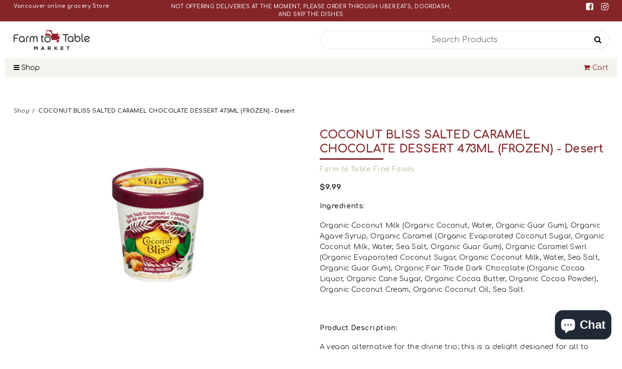

--- FILE ---
content_type: text/javascript
request_url: https://shopifyorderlimits.s3.amazonaws.com/limits/farmtotablefinefoods.myshopify.com.jsonp?v=20210213071226&callback=minMaxify.handleLimits
body_size: 4457
content:
minMaxify.handleLimits({"minorder": "", "maxorder": "", "mintotalitems": "", "maxtotalitems": "", "multtotalitems": "", "itemmin": "", "itemmax": "", "itemmult": "", "weightmin": "", "weightmax": "", "overridesubtotal": "", "syncload": true, "productLimits": {"7-up-591ml": {"min": "", "max": "4", "multiple": "", "combine": false, "name": "7%20UP%20ORIGINAL%20591ML"}, "aloeplus-aloe-water-500ml": {"min": "", "max": "4", "multiple": "", "combine": false, "name": "ALOEPLUS%20ALOE%20WATER%20500ML"}, "annas-pineapple-juice-750ml": {"min": "", "max": "4", "multiple": "", "combine": false, "name": "ANNA%27S%20PINEAPPLE%20JUICE%20750ML"}, "avalon-chocolate-milk-1l": {"min": "", "max": "4", "multiple": "", "combine": false, "name": "AVALON%20CHOCOLATE%20MILK%201L"}, "avalon-org-1-milk-1l": {"min": "", "max": "4", "multiple": "", "combine": false, "name": "AVALON%20ORG%201%25%20MILK%201L"}, "avalon-org-2-milk-1l": {"min": "", "max": "4", "multiple": "", "combine": false, "name": "AVALON%20ORG%202%25%20MILK%201L"}, "avalon-org-skim-milk-2l": {"min": "", "max": "4", "multiple": "", "combine": false, "name": "AVALON%20ORG%20SKIM%20MILK%202L"}, "avalon-organic-1-milk-2l": {"min": "", "max": "4", "multiple": "", "combine": false, "name": "AVALON%20ORGANIC%201%25%20MILK%202L"}, "avalon-organic-2-milk-2l": {"min": "", "max": "4", "multiple": "", "combine": false, "name": "AVALON%20ORGANIC%202%25%20MILK%202L"}, "avalon-organic-homo-milk-1l": {"min": "", "max": "4", "multiple": "", "combine": false, "name": "AVALON%20ORGANIC%20HOMO%20MILK%201L"}, "avalon-organic-homo-milk-2l": {"min": "", "max": "4", "multiple": "", "combine": false, "name": "AVALON%20ORGANIC%20HOMO%20MILK%202L"}, "avalon-organic-skim-milk-1l": {"min": "", "max": "4", "multiple": "", "combine": false, "name": "AVALON%20ORGANIC%20SKIM%20MILK%201L"}, "bamboo-bath-tissue-4-rolls": {"min": "", "max": "4", "multiple": "", "combine": false, "name": "BAMBOO%20BATH%20TISSUE%204%20ROLLS"}, "black-river-pineapple-juice-1l": {"min": "", "max": "4", "multiple": "", "combine": false, "name": "BLACK%20RIVER%20PINEAPPLE%20JUICE%201L"}, "black-river-pure-red-grapefruit-juice-1l": {"min": "", "max": "4", "multiple": "", "combine": false, "name": "BLACK%20RIVER%20PURE%20RED%20GRAPEFRUIT%20JUICE%201L"}, "almond-breeze-original-unsweetened-1-89l": {"min": "", "max": "4", "multiple": "", "combine": false, "name": "BLUE%20DIAMOND%20ALMOND%20BREEZE%20ORIGINAL%20UNSWEETENED%201.89L"}, "blue-diamond-almond-breeze-unsweetened-vanilla-1-89l": {"min": "", "max": "4", "multiple": "", "combine": false, "name": "BLUE%20DIAMOND%20ALMOND%20BREEZE%20UNSWEETENED%20VANILLA%201.89L"}, "blue-monkey-100-watermelon-juice-1l": {"min": "", "max": "4", "multiple": "", "combine": false, "name": "BLUE%20MONKEY%20100%25%20WATERMELON%20JUICE%201L"}, "blue-monkey-coco-watermelon-330ml": {"min": "", "max": "4", "multiple": "", "combine": false, "name": "BLUE%20MONKEY%20COCO%20WATERMELON%20330ML"}, "blue-monkey-coconut-cream-400ml": {"min": "", "max": "4", "multiple": "", "combine": false, "name": "BLUE%20MONKEY%20COCONUT%20CREAM%20400ML"}, "blue-monkey-coconut-water-520ml": {"min": "", "max": "4", "multiple": "", "combine": false, "name": "BLUE%20MONKEY%20COCONUT%20WATER%20520ML"}, "blue-monkey-coconut-water-with-pulp-520ml": {"min": "", "max": "4", "multiple": "", "combine": false, "name": "BLUE%20MONKEY%20COCONUT%20WATER%20WITH%20PULP%20520ML"}, "boylan-birch-beer-355ml": {"min": "", "max": "4", "multiple": "", "combine": false, "name": "BOYLAN%20BIRCH%20BEER%20355ML"}, "boylan-cane-cola-355ml": {"min": "", "max": "4", "multiple": "", "combine": false, "name": "BOYLAN%20CANE%20COLA%20355ML"}, "boylan-root-beer-355ml": {"min": "", "max": "4", "multiple": "", "combine": false, "name": "BOYLAN%20ROOT%20BEER%20355ML"}, "boylan-sparkling-lemonade-355ml": {"min": "", "max": "4", "multiple": "", "combine": false, "name": "BOYLAN%20SPARKLING%20LEMONADE%20355ML"}, "boylans-black-cherry-355ml": {"min": "", "max": "4", "multiple": "", "combine": false, "name": "BOYLAN%27S%20BLACK%20CHERRY%20JUICE%20355ML"}, "bremners-black-cherry-juice-946ml": {"min": "", "max": "4", "multiple": "", "combine": false, "name": "BREMNER%27S%20BLACK%20CHERRY%20JUICE%20946ML"}, "bremners-cranberry-juice-946ml": {"min": "", "max": "4", "multiple": "", "combine": false, "name": "BREMNER%27S%20CRANBERRY%20JUICE%20946ML"}, "bremners-mango-nectar-473ml": {"min": "", "max": "4", "multiple": "", "combine": false, "name": "BREMNER%27S%20MANGO%20NECTAR%20473ML"}, "bremners-organic-blueberry-juice-946ml": {"min": "", "max": "4", "multiple": "", "combine": false, "name": "BREMNER%27S%20ORGANIC%20BLUEBERRY%20JUICE%20946ML"}, "bremners-organic-pomegrante-juice-946ml": {"min": "", "max": "4", "multiple": "", "combine": false, "name": "BREMNER%27S%20ORGANIC%20POMEGRANTE%20JUICE%20946ML"}, "bremners-prune-juice-946ml": {"min": "", "max": "4", "multiple": "", "combine": false, "name": "BREMNER%27S%20PRUNE%20JUICE%20946ML"}, "bulls-head-ginger-beer-341ml": {"min": "", "max": "4", "multiple": "", "combine": false, "name": "BULL%27S%20HEAD%20GINGER%20BEER%20341ML"}, "caboo-facial-tissue-2ply": {"min": "", "max": "4", "multiple": "", "combine": false, "name": "CABOO%20FACIAL%20TISSUE%202PLY"}, "caboo-paper-towels-2-rolls": {"min": "", "max": "4", "multiple": "", "combine": false, "name": "CABOO%20PAPER%20TOWELS%202%20ROLLS"}, "califia-almond-beverage-original-1-4l": {"min": "", "max": "4", "multiple": "", "combine": false, "name": "CALIFIA%20%20ALMOND%20BEVERAGE%20ORIGINAL%201.4L"}, "califia-almond-vanilla-unsweetened-1-4l": {"min": "", "max": "4", "multiple": "", "combine": false, "name": "CALIFIA%20ALMOND%20VANILLA%20UNSWEETENED%201.4L"}, "califia-unsweetened-almond-1-4l": {"min": "", "max": "4", "multiple": "", "combine": false, "name": "CALIFIA%20UNSWEETENED%20ALMOND%201.4L"}, "califia-vegan-better-half-coconut-cream-500ml": {"min": "", "max": "4", "multiple": "", "combine": false, "name": "CALIFIA%20VEGAN%20BETTER%20HALF%20COCONUT%20CREAM%20500ML"}, "califia-xx-espresso-1-4l": {"min": "", "max": "4", "multiple": "", "combine": false, "name": "CALIFIA%20XX%20ESPRESSO%201.4L"}, "coca-cola-zero-sugar-500ml": {"min": "", "max": "4", "multiple": "", "combine": false, "name": "COCA-COLA%20ZERO%20SUGAR%20500ML"}, "coca-cola-coke-500ml": {"min": "", "max": "4", "multiple": "", "combine": false, "name": "COCA%20COLA%20COKE%20500ML"}, "earths-own-almond-milk-unsweetened-1-89l": {"min": "", "max": "4", "multiple": "", "combine": false, "name": "EARTH%27S%20OWN%20ALMOND%20MILK%20UNSWEETENED%201.89L"}, "earths-own-gf-oat-milk-chocolate-1-75l": {"min": "", "max": "4", "multiple": "", "combine": false, "name": "EARTH%27S%20OWN%20GF%20OAT%20MILK%20CHOCOLATE%201.75L"}, "earths-own-naked-organic-oat-gf-1-75l": {"min": "", "max": "4", "multiple": "", "combine": false, "name": "EARTH%27S%20OWN%20NAKED%20ORGANIC%20OAT%20GF%201.75L"}, "earths-own-sofresh-oat-milk-unsweetened-1-75l": {"min": "", "max": "4", "multiple": "", "combine": false, "name": "EARTH%27S%20OWN%20SOFRESH%20OAT%20MILK%20UNSWEETENED%201.75L"}, "f2t-beet-rejuvenation-1l": {"min": "", "max": "4", "multiple": "", "combine": false, "name": "F2T%20BEET%20REJUVENATION%201L"}, "f2t-beet-rejuvenation-juice-500ml": {"min": "", "max": "4", "multiple": "", "combine": false, "name": "F2T%20BEET%20REJUVENATION%20JUICE%20500ML"}, "f2t-cold-killer-1l": {"min": "", "max": "4", "multiple": "", "combine": false, "name": "F2T%20COLD%20KILLER%201L"}, "f2t-cold-killer-500ml": {"min": "", "max": "4", "multiple": "", "combine": false, "name": "F2T%20COLD%20KILLER%20500ML"}, "f2t-cranberry-cider-1l": {"min": "", "max": "4", "multiple": "", "combine": false, "name": "F2T%20CRANBERRY%20CIDER%201L"}, "f2t-fresh-grapefruit-juice-1l": {"min": "", "max": "4", "multiple": "", "combine": false, "name": "F2T%20FRESH%20GRAPEFRUIT%20JUICE%201L"}, "f2t-fresh-squeezed-orange-juice-1l": {"min": "", "max": "4", "multiple": "", "combine": false, "name": "F2T%20FRESH%20SQUEEZED%20ORANGE%20JUICE%201L"}, "f2t-fresh-squeezed-orange-juice-500ml": {"min": "", "max": "4", "multiple": "", "combine": false, "name": "F2T%20FRESH%20SQUEEZED%20ORANGE%20JUICE%20500ML"}, "f2t-lemonade-1l": {"min": "", "max": "4", "multiple": "", "combine": false, "name": "F2T%20LEMONADE%201L"}, "f2t-pink-lemonade-1l": {"min": "", "max": "4", "multiple": "", "combine": false, "name": "F2T%20PINK%20LEMONADE%201L"}, "f2t-supercharge-1l": {"min": "", "max": "4", "multiple": "", "combine": false, "name": "F2T%20SUPERCHARGE%201L"}, "f2t-supercharge-500ml": {"min": "", "max": "4", "multiple": "", "combine": false, "name": "F2T%20SUPERCHARGE%20500ML"}, "f2t-supremely-kale-1l": {"min": "", "max": "4", "multiple": "", "combine": false, "name": "F2T%20SUPREMELY%20KALE%201L"}, "f2t-supremely-kale-500ml": {"min": "", "max": "4", "multiple": "", "combine": false, "name": "F2T%20SUPREMELY%20KALE%20500ML"}, "f2t-takin-care-of-business-1l": {"min": "", "max": "4", "multiple": "", "combine": false, "name": "F2T%20TAKIN%27%20CARE%20OF%20BUSINESS%201L"}, "f2t-takin-care-of-business-500ml": {"min": "", "max": "4", "multiple": "", "combine": false, "name": "F2T%20TAKIN%27%20CARE%20OF%20BUSINESS%20500ML"}, "f2t-turmeric-sunrise-1l": {"min": "", "max": "4", "multiple": "", "combine": false, "name": "F2T%20TURMERIC%20SUNRISE%201L"}, "f2t-turmeric-sunrise-500ml": {"min": "", "max": "4", "multiple": "", "combine": false, "name": "F2T%20TURMERIC%20SUNRISE%20500ML"}, "farmhouse-culture-gut-shot-classic-473ml": {"min": "", "max": "4", "multiple": "", "combine": false, "name": "FARMHOUSE%20CULTURE%20GUT%20SHOT%20CLASSIC%20473ML"}, "farmhouse-gut-shot-ginger-beet-473ml": {"min": "", "max": "4", "multiple": "", "combine": false, "name": "FARMHOUSE%20GUT%20SHOT%20GINGER%20BEET%20473ML"}, "fever-tree-club-soda-4x200ml": {"min": "", "max": "4", "multiple": "", "combine": false, "name": "FEVER-TREE%20CLUB%20SODA%204X200ML"}, "fever-tree-ginger-ale-4x200ml": {"min": "", "max": "4", "multiple": "", "combine": false, "name": "FEVER-TREE%20GINGER%20ALE%204X200ML"}, "fever-tree-ginger-beer-500ml": {"min": "", "max": "4", "multiple": "", "combine": false, "name": "FEVER-TREE%20GINGER%20BEER%20500ML"}, "fever-tree-tonic-water-4x200ml": {"min": "", "max": "4", "multiple": "", "combine": false, "name": "FEVER-TREE%20TONIC%20WATER%204X200ML"}, "fever-tree-tonic-water-light-4x200ml": {"min": "", "max": "4", "multiple": "", "combine": false, "name": "FEVER-TREE%20TONIC%20WATER%20LIGHT%204X200ML"}, "fever-tree-aromatic-tonic-water-4x200ml": {"min": "", "max": "4", "multiple": "", "combine": false, "name": "FEVER%20TREE%20AROMATIC%20TONIC%20WATER%204X200ML"}, "fever-tree-ginger-beer-4x200ml": {"min": "", "max": "4", "multiple": "", "combine": false, "name": "FEVER%20TREE%20GINGER%20BEER%204X200ML"}, "fever-tree-smoky-ginger-ale-4x200ml": {"min": "", "max": "4", "multiple": "", "combine": false, "name": "FEVER%20TREE%20SMOKY%20GINGER%20ALE%204X200ML"}, "flow-water-1l": {"min": "", "max": "4", "multiple": "", "combine": false, "name": "FLOW%20WATER%201L"}, "gatorade-fruit-punch-710ml": {"min": "", "max": "4", "multiple": "", "combine": false, "name": "GATORADE%20FRUIT%20PUNCH%20710ML"}, "gerolsteiner-750ml": {"min": "", "max": "4", "multiple": "", "combine": false, "name": "GEROLSTEINER%20750ML"}, "good-drink-iced-tea-classic-473ml": {"min": "", "max": "4", "multiple": "", "combine": false, "name": "GOOD%20DRINK%20ICED%20TEA%20CLASSIC%20473ML"}, "good-drink-mango-tea-473ml": {"min": "", "max": "4", "multiple": "", "combine": false, "name": "GOOD%20DRINK%20MANGO%20TEA%20473ML"}, "good-drink-organic-sparkling-water-black-berry-355ml": {"min": "", "max": "4", "multiple": "", "combine": false, "name": "GOOD%20DRINK%20ORGANIC%20SPARKLING%20WATER%20BLACK%20BERRY%20355ML"}, "good-drink-organic-sparkling-water-strawberry-355ml": {"min": "", "max": "4", "multiple": "", "combine": false, "name": "GOOD%20DRINK%20ORGANIC%20SPARKLING%20WATER%20STRAWBERRY%20355ML"}, "good-drink-organic-sparkling-water-watermelon-355ml": {"min": "", "max": "4", "multiple": "", "combine": false, "name": "GOOD%20DRINK%20ORGANIC%20SPARKLING%20WATER%20WATERMELON%20355ML"}, "good-drink-peach-tea-473ml": {"min": "", "max": "4", "multiple": "", "combine": false, "name": "GOOD%20DRINK%20PEACH%20TEA%20473ML"}, "good-drink-sparkling-water-grapefruit-355ml": {"min": "", "max": "4", "multiple": "", "combine": false, "name": "GOOD%20DRINK%20SPARKLING%20WATER%20GRAPEFRUIT%20355ML"}, "grace-100-pure-coconut-water-1l": {"min": "", "max": "4", "multiple": "", "combine": false, "name": "GRACE%20100%25%20PURE%20COCONUT%20WATER%201L"}, "grass-root-grass-fed-whole-milk-1-89l": {"min": "", "max": "4", "multiple": "", "combine": false, "name": "GRASS%20ROOTS%20DAIRY%20GRASS-FED%20WHOLE%20MILK%201.89L"}, "gts-blood-orange-hibiscus-rose-480ml": {"min": "", "max": "4", "multiple": "", "combine": false, "name": "GT%27S%20BLOOD%20ORANGE%20HIBISCUS%20ROSE%20480ML"}, "gts-kombucha-gingerade-480ml": {"min": "", "max": "4", "multiple": "", "combine": false, "name": "GT%27S%20KOMBUCHA%20GINGERADE%20480ML"}, "gts-kombucha-multi-green-480ml": {"min": "", "max": "4", "multiple": "", "combine": false, "name": "GT%27S%20KOMBUCHA%20MULTI%20GREEN%20480ML"}, "gts-kombucha-sacred-life-480m": {"min": "", "max": "4", "multiple": "", "combine": false, "name": "GT%27S%20KOMBUCHA%20SACRED%20LIFE%20480M"}, "gts-org-kombucha-living-in-gratitude-480ml": {"min": "", "max": "4", "multiple": "", "combine": false, "name": "GT%27S%20ORG%20KOMBUCHA%20LIVING%20IN%20GRATITUDE%20480ML"}, "gts-trilogy-kombucha-480ml": {"min": "", "max": "4", "multiple": "", "combine": false, "name": "GT%27S%20TRILOGY%20KOMBUCHA%20480ML"}, "guayaki-yerba-mate-bluephoria-tea-458ml": {"min": "", "max": "4", "multiple": "", "combine": false, "name": "GUAYAKI%20YERBA%20MATE%20BLUEPHORIA%20TEA%20458ML"}, "guayaki-yerba-mate-revel-berry-tea-458ml": {"min": "", "max": "4", "multiple": "", "combine": false, "name": "GUAYAKI%20YERBA%20MATE%20REVEL%20BERRY%20TEA%20458ML"}, "happy-planet-blackberry-blackcurrant-900ml": {"min": "", "max": "4", "multiple": "", "combine": false, "name": "HAPPY%20PLANET%20BLACKBERRY%20%26%20BLACKCURRANT%20900ML"}, "happy-planet-chocolate-and-banana-900ml": {"min": "", "max": "4", "multiple": "", "combine": false, "name": "HAPPY%20PLANET%20CHOCOLATE%20AND%20BANANA%20900ML"}, "happy-planet-coconut-pineapple-900ml": {"min": "", "max": "4", "multiple": "", "combine": false, "name": "HAPPY%20PLANET%20COCONUT%20%26%20PINEAPPLE%20900ML"}, "happy-planet-extreme-c-camu-325ml": {"min": "", "max": "4", "multiple": "", "combine": false, "name": "HAPPY%20PLANET%20EXTREME%20C%20CAMU%20325ML"}, "happy-planet-extreme-c-smoothie-900ml": {"min": "", "max": "4", "multiple": "", "combine": false, "name": "HAPPY%20PLANET%20EXTREME%20C%20SMOOTHIE%20900ML"}, "happy-planet-extreme-energy-900ml": {"min": "", "max": "4", "multiple": "", "combine": false, "name": "HAPPY%20PLANET%20EXTREME%20ENERGY%20900ML"}, "happy-planet-extreme-energy-w-maca-325ml": {"min": "", "max": "4", "multiple": "", "combine": false, "name": "HAPPY%20PLANET%20EXTREME%20ENERGY%20W/%20MACA%20325ML"}, "happy-planet-extreme-green-900ml": {"min": "", "max": "4", "multiple": "", "combine": false, "name": "HAPPY%20PLANET%20EXTREME%20GREEN%20900ML"}, "happy-planet-extreme-green-w-spirulina-325ml": {"min": "", "max": "4", "multiple": "", "combine": false, "name": "HAPPY%20PLANET%20EXTREME%20GREEN%20W%20SPIRULINA%20325ML"}, "happy-planet-go-nuts-chocolate-900ml": {"min": "", "max": "4", "multiple": "", "combine": false, "name": "HAPPY%20PLANET%20GO%20NUTS%20CHOCOLATE%20900ML"}, "happy-planet-mango-passion-fruit-900ml": {"min": "", "max": "4", "multiple": "", "combine": false, "name": "HAPPY%20PLANET%20MANGO%20%26%20PASSION%20FRUIT%20900ML"}, "happy-planet-mango-passionfruit-325ml": {"min": "", "max": "4", "multiple": "", "combine": false, "name": "HAPPY%20PLANET%20MANGO%20%26%20PASSIONFRUIT%20325ML"}, "happy-planet-orange-juice-1-75": {"min": "", "max": "4", "multiple": "", "combine": false, "name": "HAPPY%20PLANET%20ORANGE%20JUICE%201.75"}, "happy-planet-org-mango-peach-juice-1-75l": {"min": "", "max": "4", "multiple": "", "combine": false, "name": "HAPPY%20PLANET%20ORG%20MANGO%26PEACH%20JUICE%201.75L"}, "island-farms-2-milk-2l": {"min": "", "max": "4", "multiple": "", "combine": false, "name": "ISLAND%20FARMS%202%25%20MILK%202L"}, "island-farms-lactose-free-1-milk-2l": {"min": "", "max": "4", "multiple": "", "combine": false, "name": "ISLAND%20FARMS%20LACTOSE%20FREE%201%25%20MILK%202L"}, "island-farms-lactose-free-3-25-milk-2l": {"min": "", "max": "4", "multiple": "", "combine": false, "name": "ISLAND%20FARMS%20LACTOSE%20FREE%203.25%25%20MILK%202L"}, "island-farms-lactose-free-skim-milk-2l": {"min": "", "max": "4", "multiple": "", "combine": false, "name": "ISLAND%20FARMS%20LACTOSE%20FREE%20SKIM%20MILK%202L"}, "island-farms-milk-1-2l": {"min": "", "max": "4", "multiple": "", "combine": false, "name": "ISLAND%20FARMS%20MILK%201%25%202L"}, "island-farms-milk-homo-2l": {"min": "", "max": "4", "multiple": "", "combine": false, "name": "ISLAND%20FARMS%20MILK%20HOMO%202L"}, "island-farms-skim-milk-2l": {"min": "", "max": "4", "multiple": "", "combine": false, "name": "ISLAND%20FARMS%20SKIM%20MILK%202L"}, "jarritos-lime-soda-370ml": {"min": "", "max": "4", "multiple": "", "combine": false, "name": "JARRITOS%20LIME%20SODA%20370ML"}, "jarritos-mandarin-soda-370ml": {"min": "", "max": "4", "multiple": "", "combine": false, "name": "JARRITOS%20MANDARIN%20SODA%20370ML"}, "jarritos-mango-soda-370ml": {"min": "", "max": "4", "multiple": "", "combine": false, "name": "JARRITOS%20MANGO%20SODA%20370ML"}, "jarritos-pineapple-soda-370ml": {"min": "", "max": "4", "multiple": "", "combine": false, "name": "JARRITOS%20PINEAPPLE%20SODA%20370ML"}, "kiju-organic-apple-juice-1l": {"min": "", "max": "4", "multiple": "", "combine": false, "name": "KIJU%20ORGANIC%20APPLE%20JUICE%201L"}, "kiju-organic-mango-orange-1l": {"min": "", "max": "4", "multiple": "", "combine": false, "name": "KIJU%20ORGANIC%20MANGO%20ORANGE%201L"}, "king-island-100-pure-coconut-water-1l": {"min": "", "max": "4", "multiple": "", "combine": false, "name": "KING%20ISLAND%20100%25%20PURE%20COCONUT%20WATER%201L"}, "la-croix-coconut-8x355ml": {"min": "", "max": "4", "multiple": "", "combine": false, "name": "LA%20CROIX%20COCONUT%208X355ML"}, "la-croix-grapefruit-8x355ml": {"min": "", "max": "4", "multiple": "", "combine": false, "name": "LA%20CROIX%20GRAPEFRUIT%208X355ML"}, "la-croix-lemon-8x355ml": {"min": "", "max": "4", "multiple": "", "combine": false, "name": "LA%20CROIX%20LEMON%208X355ML"}, "la-croix-lime-8x355ml": {"min": "", "max": "4", "multiple": "", "combine": false, "name": "LA%20CROIX%20LIME%208X355ML"}, "la-croix-peach-pear-8x355ml": {"min": "", "max": "4", "multiple": "", "combine": false, "name": "LA%20CROIX%20PEACH-PEAR%208X355ML"}, "la-croix-sparkling-water-apricot-8x355ml": {"min": "", "max": "4", "multiple": "", "combine": false, "name": "LA%20CROIX%20SPARKLING%20WATER%20APRICOT%208X355ML"}, "la-croix-sparkling-water-cran-raspberry-8x355ml": {"min": "", "max": "4", "multiple": "", "combine": false, "name": "LA%20CROIX%20SPARKLING%20WATER%20CRAN-RASPBERRY%208X355ML"}, "la-croix-sparkling-water-key-lime-8x355ml": {"min": "", "max": "4", "multiple": "", "combine": false, "name": "LA%20CROIX%20SPARKLING%20WATER%20KEY%20LIME%208X355ML"}, "la-croix-sparkling-water-mango-8x355ml": {"min": "", "max": "4", "multiple": "", "combine": false, "name": "LA%20CROIX%20SPARKLING%20WATER%20MANGO%208X355ML"}, "la-croix-sparkling-water-passionfruit-8x355ml": {"min": "", "max": "4", "multiple": "", "combine": false, "name": "LA%20CROIX%20SPARKLING%20WATER%20PASSIONFRUIT%208X355ML"}, "manitoba-vanilla-flax-beverage-1-75l": {"min": "", "max": "4", "multiple": "", "combine": false, "name": "MANITOBA%20VANILLA%20FLAX%20BEVERAGE%201.75L"}, "mash-blood-orange-591ml": {"min": "", "max": "4", "multiple": "", "combine": false, "name": "MASH%20BLOOD%20ORANGE%20%20591ML"}, "mash-soda-grapefruit-591ml": {"min": "", "max": "4", "multiple": "", "combine": false, "name": "MASH%20SODA%20GRAPEFRUIT%20591ML"}, "motts-clamato-1-89l": {"min": "", "max": "4", "multiple": "", "combine": false, "name": "MOTT%27S%20CLAMATO%201.89L"}, "natrel-lactose-free-2-milk-2l": {"min": "", "max": "4", "multiple": "", "combine": false, "name": "NATREL%20LACTOSE%20FREE%202%25%20MILK%202L"}, "partake-brewing-blonde-craft-non-alcoholic-beer-4x355ml": {"min": "", "max": "4", "multiple": "", "combine": false, "name": "PARTAKE%20BREWING%20BLONDE%20CRAFT%20NON-ALCOHOLIC%20BEER%204X355ML"}, "partake-ipa-craft-non-alcoholic-beer-4x355ml": {"min": "", "max": "4", "multiple": "", "combine": false, "name": "PARTAKE%20IPA%20CRAFT%20NON-ALCOHOLIC%20BEER%204X355ML"}, "partake-pale-craft-non-alcoholic-beer-4x355ml": {"min": "", "max": "4", "multiple": "", "combine": false, "name": "PARTAKE%20PALE%20CRAFT%20NON-ALCOHOLIC%20BEER%204X355ML"}, "raspberry-6oz": {"min": "", "max": "5", "multiple": "", "combine": false, "name": "RASPBERRIES%206OZ"}, "realbrew-outrageous-gingerale-355ml": {"min": "", "max": "4", "multiple": "", "combine": false, "name": "REALBREW%20OUTRAGEOUS%20GINGERALE%20355ML"}, "red-bull-energy-drink-250ml": {"min": "", "max": "4", "multiple": "", "combine": false, "name": "RED%20BULL%20ENERGY%20DRINK%20250ML"}, "ripple-original-1-42l": {"min": "", "max": "4", "multiple": "", "combine": false, "name": "RIPPLE%20ORIGINAL%201.42L"}, "ripple-pea-beverage-original-1-42l": {"min": "", "max": "4", "multiple": "", "combine": false, "name": "RIPPLE%20PEA%20BEVERAGE%20ORIGINAL%201.42L"}, "rise-kombocha-oange-turmeric-414ml": {"min": "", "max": "4", "multiple": "", "combine": false, "name": "RISE%20KOMBOCHA%20ORANGE%20%26%20TURMERIC%20414ML"}, "rise-kombucha-apple-cinnamon-414ml": {"min": "", "max": "4", "multiple": "", "combine": false, "name": "RISE%20KOMBUCHA%20APPLE%20CINNAMON%20414ML"}, "rise-kombucha-ginger-414ml": {"min": "", "max": "4", "multiple": "", "combine": false, "name": "RISE%20KOMBUCHA%20GINGER%20414ML"}, "rise-kombucha-mint-chlorophyll-414ml": {"min": "", "max": "4", "multiple": "", "combine": false, "name": "RISE%20KOMBUCHA%20MINT%20%26%20CHLOROPHYLL%20414ML"}, "rise-kombucha-org-lychee-jasmine-414ml": {"min": "", "max": "4", "multiple": "", "combine": false, "name": "RISE%20KOMBUCHA%20ORG%20LYCHEE%20%26%20JASMINE%20414ML"}, "rise-kombucha-raspberry-vanilla-414ml": {"min": "", "max": "4", "multiple": "", "combine": false, "name": "RISE%20KOMBUCHA%20RASPBERRY%20%26%20VANILLA%20414ML"}, "rise-kombucha-rose-hips-414ml": {"min": "", "max": "4", "multiple": "", "combine": false, "name": "RISE%20KOMBUCHA%20ROSE%20HIPS%20414ML"}, "s-pellegrino-mineral-water-750ml": {"min": "", "max": "4", "multiple": "", "combine": false, "name": "S.PELLEGRINO%20MINERAL%20WATER%20750ML"}, "sanpellegrino-blood-orange-6x330ml": {"min": "", "max": "4", "multiple": "", "combine": false, "name": "SANPELLEGRINO%20BLOOD%20ORANGE%206X330ML"}, "sanpellegrino-lemon-6x330ml": {"min": "", "max": "4", "multiple": "", "combine": false, "name": "SANPELLEGRINO%20LEMON%206X330ML"}, "santa-cruz-organic-mango-lemonade-946ml": {"min": "", "max": "4", "multiple": "", "combine": false, "name": "SANTA%20CRUZ%20ORGANIC%20MANGO%20LEMONADE%20946ML"}, "santa-cruz-raspberry-lemonade-946ml": {"min": "", "max": "4", "multiple": "", "combine": false, "name": "SANTA%20CRUZ%20RASPBERRY%20LEMONADE%20946ML"}, "silk-almond-milk-unsweetened-original-1-89l": {"min": "", "max": "4", "multiple": "", "combine": false, "name": "SILK%20ALMOND%20MILK%20UNSWEETENED%20ORIGINAL%201.89L"}, "silk-almond-original-1-89l": {"min": "", "max": "4", "multiple": "", "combine": false, "name": "SILK%20ALMOND%20ORIGINAL%201.89L"}, "silk-cashew-milk-unsweetened-1-89l": {"min": "", "max": "4", "multiple": "", "combine": false, "name": "SILK%20CASHEW%20MILK%20UNSWEETENED%201.89L"}, "silk-coconut-milk-unsweetened-1-89l": {"min": "", "max": "4", "multiple": "", "combine": false, "name": "SILK%20COCONUT%20MILK%20UNSWEETENED%201.89L"}, "silk-organic-soy-milk-unsweetened-1-89l": {"min": "", "max": "4", "multiple": "", "combine": false, "name": "SILK%20ORGANIC%20SOY%20MILK%20UNSWEETENED%201.89L"}, "starbucks-double-shot-mocha-444ml": {"min": "", "max": "4", "multiple": "", "combine": false, "name": "STARBUCKS%20DOUBLE%20SHOT%20MOCHA%20444ML"}, "starbucks-double-shot-vanilla-444ml": {"min": "", "max": "4", "multiple": "", "combine": false, "name": "STARBUCKS%20DOUBLE%20SHOT%20VANILLA%20444ML"}, "station-cold-brew-coffee-coconut-355ml": {"min": "", "max": "4", "multiple": "", "combine": false, "name": "STATION%20COLD%20BREW%20COFFEE%20COCONUT%20355ML"}, "station-cold-brew-coffee-new-orleans-style-355ml": {"min": "", "max": "4", "multiple": "", "combine": false, "name": "STATION%20COLD%20BREW%20COFFEE%20NEW%20ORLEANS%20STYLE%20%20355ML"}, "tazo-chai-latte-946ml": {"min": "", "max": "4", "multiple": "", "combine": false, "name": "TAZO%20CHAI%20LATTE%20946ML"}, "tide-detergent-40-loads-1-5kg": {"min": "", "max": "4", "multiple": "", "combine": false, "name": "TIDE%20DETERGENT%2040%20LOADS%201.5KG"}, "tripicana-lemonade-355ml": {"min": "", "max": "4", "multiple": "", "combine": false, "name": "TRIPICANA%20LEMONADE%20355ML"}, "triple-jims-organic-apple-cider-946ml": {"min": "", "max": "4", "multiple": "", "combine": false, "name": "TRIPLE%20JIM%27S%20ORGANIC%20APPLE%20CIDER%20946ML"}, "triple-jims-organic-pear-juice-946ml": {"min": "", "max": "4", "multiple": "", "combine": false, "name": "TRIPLE%20JIM%27S%20ORGANIC%20PEAR%20JUICE%20946ML"}, "tropicana-100-pure-orange-juice-355ml": {"min": "", "max": "4", "multiple": "", "combine": false, "name": "TROPICANA%20100%25%20PURE%20ORANGE%20JUICE%20355ML"}, "vinda-toilet-paper-4-rolls": {"min": "", "max": "4", "multiple": "", "combine": false, "name": "VINDA%20TOILET%20PAPER%204%20ROLLS"}, "vita-coco-pure-coconut-water-1l": {"min": "", "max": "4", "multiple": "", "combine": false, "name": "VITA%20COCO%20PURE%20COCONUT%20WATER%201L"}, "whistler-glacial-spring-water-1l": {"min": "", "max": "4", "multiple": "", "combine": false, "name": "WHISTLER%20GLACIAL%20SPRING%20WATER%201L"}, "zevia-cream-soda-6x355ml": {"min": "", "max": "4", "multiple": "", "combine": false, "name": "ZEVIA%20CREAM%20SODA%206X355ML"}, "zevia-ginger-ale-6x355ml": {"min": "", "max": "4", "multiple": "", "combine": false, "name": "ZEVIA%20GINGER%20ALE%206X355ML"}, "zevia-ginger-beer-6x222ml": {"min": "", "max": "4", "multiple": "", "combine": false, "name": "ZEVIA%20GINGER%20BEER%206X222ML"}, "zevia-ginger-root-beer-6x355ml": {"min": "", "max": "4", "multiple": "", "combine": false, "name": "ZEVIA%20GINGER%20ROOT%20BEER%206X355ML"}, "zevia-sweetened-black-tea-raspberry-355ml": {"min": "", "max": "4", "multiple": "", "combine": false, "name": "ZEVIA%20SWEETENED%20BLACK%20TEA%20RASPBERRY%20355ML"}, "zevia-sweetened-hibiscus-tea-passionfruit-355ml": {"min": "", "max": "4", "multiple": "", "combine": false, "name": "ZEVIA%20SWEETENED%20HIBISCUS%20TEA%20PASSIONFRUIT%20355ML"}, "zevia-tonic-water-naturally-flavoured-6x222ml": {"min": "", "max": "4", "multiple": "", "combine": false, "name": "ZEVIA%20TONIC%20WATER%20NATURALLY%20FLAVOURED%206X222ML"}, "zevia-zero-carorie-soda-orange-6x355ml": {"min": "", "max": "4", "multiple": "", "combine": false, "name": "ZEVIA%20ZERO%20CARORIE%20SODA%20ORANGE%206X355ML"}, "zevia-zero-cola-6x355ml": {"min": "", "max": "4", "multiple": "", "combine": false, "name": "ZEVIA%20ZERO%20COLA%206X355ML"}}, "groupLimits": [], "skus": []});